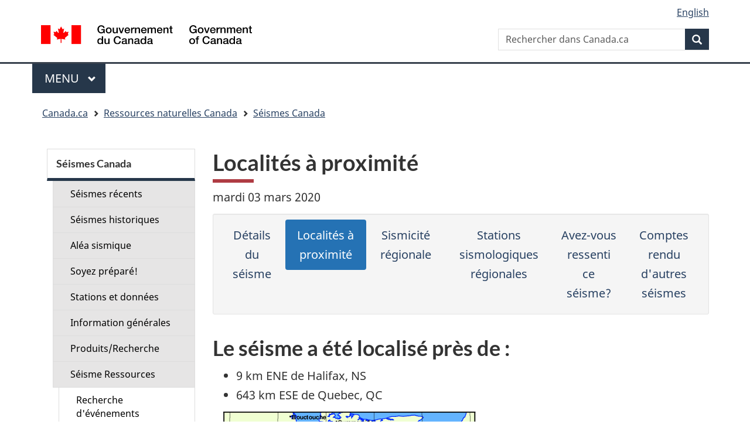

--- FILE ---
content_type: text/html; charset=UTF-8
request_url: https://www.earthquakescanada.nrcan.gc.ca/recent/2020/20200303.1822/location-fr.php
body_size: 4396
content:


<!DOCTYPE html>
<!--[if lt IE 9]><html class="no-js lt-ie9" lang="fr" dir="ltr"><![endif]--><!--[if gt IE 8]><!-->
<html class="no-js" lang="fr" dir="ltr">
<!--<![endif]-->
	<head>
		<meta charset="utf-8">
		<!-- Web Experience Toolkit (WET) / Boîte à outils de l'expérience Web (BOEW) wet-boew.github.io/wet-boew/License-en.html / wet-boew.github.io/wet-boew/Licence-fr.html -->
		<title>Localit&eacute;s &agrave; proximit&eacute;</title>
		<meta content="width=device-width,initial-scale=1" name="viewport">
<meta name="dcterms.creator" content="Gouvernement du Canada, Ressources naturelles Canada, Service canadien d'information sue les risques" />
<meta name="dcterms.subject" title="scheme" content="sciences, recherches scientifiques, informations scientifiques" />
 
        <meta http-equiv="X-UA-Compatible" content="IE=edge" />
        <!-- Load closure template scripts -->
        <script src="https://www.canada.ca/etc/designs/canada/cdts/gcweb/rn/cdts/compiled/soyutils.js"></script>
        <script src="https://www.canada.ca/etc/designs/canada/cdts/gcweb/rn/cdts/compiled/wet-fr.js"></script>
        <noscript>
            <!-- Write closure fall-back static file -->
            		<!--[if gte IE 9 | !IE ]><!-->
		<link href="https://www.canada.ca/etc/designs/canada/cdts/gcweb/v4_0_32/assets/favicon.ico" rel="icon" type="image/x-icon">
		<link rel="stylesheet" href="https://www.canada.ca/etc/designs/canada/cdts/gcweb/v4_0_32/css/theme.min.css">
		<link rel="stylesheet" href="https://www.canada.ca/etc/designs/canada/cdts/gcweb/v4_0_32/cdts/cdtsfixes.css">
		<!-- Are you using the application templates? If so add the following CSS file -->
		<!-- <link rel="stylesheet" href="https://www.canada.ca/etc/designs/canada/cdts/gcweb/v4_0_32/cdts/cdtsapps.css">-->
		<!--<![endif]-->
		<!--[if lt IE 9]>
		<link href="https://www.canada.ca/etc/designs/canada/cdts/gcweb/v4_0_32/assets/favicon.ico" rel="shortcut icon" />
		<link rel="stylesheet" href="https://www.canada.ca/etc/designs/canada/cdts/gcweb/v4_0_32/css/ie8-theme.min.css" />
		<![endif]-->
		<!--[if lte IE 9]><![endif]-->
		<link rel="stylesheet" href="https://www.canada.ca/etc/designs/canada/cdts/gcweb/v4_0_32/css/noscript.min.css" />
		<link rel="stylesheet" href="https://www.canada.ca/etc/designs/canada/cdts/gcweb/v4_0_32/cdts/cdtsnoscript.css" />        </noscript>
        <!-- Write closure template -->
        <script>
            document.write(wet.builder.refTop({
            }));
        </script>
<!-- CUSTOM CSS SECTION BEGINS | DEBUT DE LA SECTION CSS CUSTOM -->
<!-- CUSTOM CSS SECTION ENDS | FIN DE LA SECTION CSS CUSTOM -->
    </head>    <body vocab="https://schema.org/" typeof="WebPage">
        <div id="def-top">
            <!-- Write closure fall-back static file -->
            		<ul id="wb-tphp">
			<li class="wb-slc"><a class="wb-sl" href="#wb-cont">Passer au contenu principal</a></li>
			<li class="wb-slc visible-sm visible-md visible-lg"><a class="wb-sl" href="#wb-info">Passer à «&#160;À propos de ce site&#160;»</a></li>
		</ul>
		<header>
			<div id="wb-bnr" class="container">
				<div class="row">
					<div class="brand col-xs-5 col-md-4" property="publisher" typeof="GovernmentOrganization">
						<a href="https://www.canada.ca/fr.html" property="url">
							<img src="https://www.canada.ca/etc/designs/canada/cdts/gcweb/v4_0_32/assets/sig-blk-fr.svg" alt="" property="logo" />
							<span class="wb-inv" property="name"> Gouvernement du Canada / <span lang="en">Government of Canada</span></span></a>
							<meta property="areaServed" typeOf="Country" content="Canada" />
							<link property="logo" href="https://www.canada.ca/etc/designs/canada/cdts/gcweb/v4_0_32/assets/wmms-blk.svg" />
					</div>
					<section id="wb-srch" class="col-lg-8 text-right">
						<h2>Recherche</h2>
						<form action="https://www.canada.ca/fr/sr.html" method="get" name="cse-search-box" role="search" class="form-inline">
							<div class="form-group">
								<label for="wb-srch-q" class="wb-inv">Rechercher dans Canada.ca</label>
								<input name="cdn" value="canada" type="hidden">
								<input name="st" value="s" type="hidden">
								<input name="num" value="10" type="hidden">
								<input name="langs" value="fr" type="hidden">
								<input name="st1rt" value="1" type="hidden">
								<input name="s5bm3ts21rch" value="x" type="hidden">
								<input id="wb-srch-q" list="wb-srch-q-ac" class="wb-srch-q form-control" name="q" type="search" value="" size="34" maxlength="170" placeholder="Rechercher dans Canada.ca">
								<input type="hidden" name="_charset_" value="UTF-8">
								<datalist id="wb-srch-q-ac">
									<!--[if lte IE 9]><select><![endif]-->
									<!--[if lte IE 9]></select><![endif]-->
								</datalist>
							</div>
							<div class="form-group submit">
								<button type="submit" id="wb-srch-sub" class="btn btn-primary btn-small" name="wb-srch-sub"><span class="glyphicon-search glyphicon"></span><span class="wb-inv">Recherche</span></button>
							</div>
						</form>
					</section>
				</div>
			</div>
			<nav class="gcweb-menu" typeof="SiteNavigationElement">
				<div class="container">
					<h2 class="wb-inv">Menu</h2>
					<button type="button" aria-haspopup="true" aria-expanded="false">Menu<span class="wb-inv"> principal</span> <span class="expicon glyphicon glyphicon-chevron-down"></span></button>
					<ul role="menu" aria-orientation="vertical">
						<li role="presentation"><a role="menuitem" href="https://www.canada.ca/fr/services/emplois.html">Emplois et milieu de travail</a></li>
						<li role="presentation"><a role="menuitem" href="https://www.canada.ca/fr/services/immigration-citoyennete.html">Immigration et citoyenneté</a></li>
						<li role="presentation"><a role="menuitem" href="https://voyage.gc.ca/">Voyage et tourisme</a></li>
						<li role="presentation"><a role="menuitem" href="https://www.canada.ca/fr/services/entreprises.html">Entreprises et industrie</a></li>
						<li role="presentation"><a role="menuitem" href="https://www.canada.ca/fr/services/prestations.html">Prestations</a></li>
						<li role="presentation"><a role="menuitem" href="https://www.canada.ca/fr/services/sante.html">Santé</a></li>
						<li role="presentation"><a role="menuitem" href="https://www.canada.ca/fr/services/impots.html">Impôts</a></li>
						<li role="presentation"><a role="menuitem" href="https://www.canada.ca/fr/services/environnement.html">Environnement et ressources naturelles</a></li>
						<li role="presentation"><a role="menuitem" href="https://www.canada.ca/fr/services/defense.html">Sécurité nationale et défense</a></li>
						<li role="presentation"><a role="menuitem" href="https://www.canada.ca/fr/services/culture.html">Culture, histoire et sport</a></li>
						<li role="presentation"><a role="menuitem" href="https://www.canada.ca/fr/services/police.html">Services de police, justice et urgences</a></li>
						<li role="presentation"><a role="menuitem" href="https://www.canada.ca/fr/services/transport.html">Transport et infrastructure</a></li>
						<li role="presentation"><a role="menuitem" href="http://international.gc.ca/world-monde/index.aspx?lang=fra">Canada et le monde</a></li>
						<li role="presentation"><a role="menuitem" href="https://www.canada.ca/fr/services/finance.html">Argent et finances</a></li>
						<li role="presentation"><a role="menuitem" href="https://www.canada.ca/fr/services/science.html">Science et innovation</a></li>
					</ul>
				</div>
			</nav>
			<nav id="wb-bc" property="breadcrumb">
				<h2>Vous êtes ici :</h2>
				<div class="container">
					<div class="row">
						<ol class="breadcrumb">
							<li><a href="https://www.canada.ca/fr.html">Accueil</a></li>
						</ol>
					</div>
				</div>
			</nav>
		</header>        </div>
        <!-- Write closure template -->
		<script>
			var defTop = document.getElementById("def-top");
			defTop.outerHTML = wet.builder.top({
				"lngLinks": [{
					"lang": "en",
					"href": "/recent/2020/20200303.1822/location-en.php",
					"text": "English"
				}],
                                "breadcrumbs": [{"title":"Canada.ca","href":"https://www.canada.ca/fr.html"},{"title":"Ressources naturelles Canada","href":"https://www.rncan.gc.ca/accueil"},{"title":"S&eacute;ismes Canada","href":"/index-fr.php"}]			});
		</script>
			
            <div class="container">
	    	<div class="row">
                <main role="main" property="mainContentOfPage" class="col-md-9 col-md-push-3 wb-prettify all-pre">
	        	<h1 property="name" id="wb-cont">Localit&eacute;s &agrave; proximit&eacute;</h1>


<p><span id="tf:localdate_f">mardi 03 mars 2020</span></p>

<div class="well well-sm">
<ul class="nav nav-pills nav-justified">
    <li><a href="index-fr.php">Détails du séisme</a></li>
    <li class='active'><a href="location-fr.php">Localités à proximité</a></li>
    <li><a href="seismicity-fr.php">Sismicité régionale</a></li>
    <li><a href="seismographs-fr.php">Stations sismologiques régionales</a></li>
        <li><a href="dyfi-fr.php">Avez-vous ressenti ce séisme?</a></li>
    <li><a href="../index-fr.php">Comptes rendu d'autres séismes</a></li>
</ul>
</div>

<div id='loc'><h2>Le s&eacute;isme a &eacute;t&eacute; localis&eacute; pr&egrave;s de :</h2>

<ul>
<li>9 km ENE de Halifax, NS</li>
<li>643 km ESE de Quebec, QC</li>
</ul></div>

<p><img src="/recent/2020/20200303.1822/maps/locationmap.png?t=1583335470" alt="carte des endroits pr&egrave;s de l'&eacute;picentre" aria-describedby="loc"/></p>
  
            <div id="def-preFooter">
                <!-- Write closure fall-back static file -->
                <div class="pagedetails">
		<div class="row">
			<div class="col-sm-6 col-md-5 col-lg-4">
					<a href="https://www.canada.ca/fr/signaler-probleme.html" class="btn btn-default text-center">Signaler un problème sur cette page</a>
			</div>
		</div>
		<!-- Share button -->
		<!-- <div class="wb-share col-sm-4 col-md-3 col-sm-offset-2 col-md-offset-4 col-lg-offset-5" data-wb-share='{"lnkClass": "btn btn-default btn-block"}'></div> -->
		<!-- END Share button -->
		<dl id="wb-dtmd">
			<dt>Date de modification: </dt>
			<dd><time property="dateModified">2019-03-01</time></dd>
		</dl>
	</div>
			</div>
			<!-- Write closure template -->
			<script>
				var defPreFooter = document.getElementById("def-preFooter");
				defPreFooter.outerHTML = wet.builder.preFooter({
						"dateModified": "2025-12-09"
				});
			</script>
		</main>

                <!-- Write closure template -->
                                <nav class="wb-sec col-md-3 col-md-pull-9" typeof="SiteNavigationElement" id="wb-sec" role="navigation">
                </nav>
                <script>
                        var secondarymenu = document.getElementById("wb-sec");
                        secondarymenu.innerHTML = wet.builder.secmenu({
                                "sections": [{
  "sectionName": "Séismes Canada",
  "sectionLink": "/index-fr.php",
  "menuLinks": [{
    "href": "/recent/index-fr.php",
    "text": "Séismes récents"
  }, {
    "href": "/historic-historique/index-fr.php",
    "text": "Séismes historiques"
  }, {
    "href": "/hazard-alea/index-fr.php",
    "text": "Aléa sismique"
  }, {
    "href": "/info-gen/prepare-preparer/index-fr.php",
    "text": "Soyez préparé!"
  }, {
    "href": "/stndon/index-fr.php",
    "text": "Stations et données"
  }, {
    "href": "/info-gen/index-fr.php",
    "text": "Information générales"
  }, {
    "href": "/pprs-pprp/index-fr.php",
    "text": "Produits/Recherche"
  }, {
    "href": "/resources-fr.php",
    "text": "Séisme Ressources",
    "subLinks": [{
        "subhref": "/stndon/NEDB-BNDS/bulletin-fr.php",
        "subtext": "Recherche d'événements"
    }, {
        "subhref": "/hazard-alea/interpolat/index-fr.php",
        "subtext": "Calculatrice d'aléa"
    }, {
        "subhref": "/stndon/CNSN-RNSC/stnbook-cahierstn/index-fr.php",
        "subtext": "Cahier de stations"
    }, {
        "subhref": "/stndon/wf-fo/index-fr.php",
        "subtext": "Visionneuse de sismogramme"
    }, {
        "subhref": "/stndon/wf_index-fr.php",
        "subtext": "Données de forme d'onde"
    }, {
        "subhref": "/info-gen/links-liens-fr.php",
        "subtext": "Liens externes"
    }]
  }, {
    "href": "/concon-fr.php",
    "text": "Contactez nous"
  }]
}]

                        });
		</script>
        </div>
        </div>
        
		<div id="def-footer">
            <!-- Write closure fall-back static file -->
        			<footer id="wb-info">
			<div class="landscape">
				<nav class="container wb-navcurr">
					<h2 class="wb-inv">Au sujet du gouvernement</h2>
					<ul class="list-unstyled colcount-sm-2 colcount-md-3">
						<li><a href="https://www.canada.ca/fr/contact.html">Contactez-nous</a></li>
						<li><a href="https://www.canada.ca/fr/gouvernement/min.html">Ministères et organismes</a></li>
						<li><a href="https://www.canada.ca/fr/gouvernement/fonctionpublique.html">Fonction publique et force militaire</a></li>
						<li><a href="https://www.canada.ca/fr/nouvelles.html">Nouvelles</a></li>
						<li><a href="https://www.canada.ca/fr/gouvernement/systeme/lois.html">Traités, lois et règlements</a></li>
						<li><a href="https://www.canada.ca/fr/transparence/rapports.html">Rapports à l'échelle du gouvernement</a></li>
						<li><a href="http://pm.gc.ca/fra">Premier ministre</a></li>
						<li><a href="https://www.canada.ca/fr/gouvernement/systeme.html">Comment le gouvernement fonctionne</a></li>
						<li><a href="http://ouvert.canada.ca/">Gouvernement ouvert</a></li>
					</ul>
				</nav>
			</div>
			<div class="brand">
				<div class="container">
					<div class="row">
						<nav class="col-md-10 ftr-urlt-lnk">
							<h2 class="wb-inv">À propos du site</h2>
							<ul>
								<li><a href="https://www.canada.ca/fr/sociaux.html">Médias sociaux</a></li>
								<li><a href="https://www.canada.ca/fr/mobile.html">Applications mobiles</a></li>
								<li><a href="https://www1.canada.ca/fr/nouveausite.html">À propos de Canada.ca</a></li>
								<li><a href="https://www.canada.ca/fr/transparence/avis.html">Avis</a></li>
								<li><a href="https://www.canada.ca/fr/transparence/confidentialite.html">Confidentialité</a></li>
							</ul>
						</nav>
						<div class="col-xs-6 visible-sm visible-xs tofpg">
							<a href="#wb-cont">Haut de la page <span class="glyphicon glyphicon-chevron-up"></span></a>
						</div>
						<div class="col-xs-6 col-md-2 text-right">
							<img src="https://www.canada.ca/etc/designs/canada/cdts/gcweb/v4_0_32/assets/wmms-blk.svg" alt="Symbole du gouvernement du Canada" />
							<meta property="areaServed" typeOf="Country" content="Canada" />
							<link property="logo" href="https://www.canada.ca/etc/designs/canada/cdts/gcweb/v4_0_32/assets/wmms-blk.svg" />
						</div>
					</div>
				</div>
			</div>
		</footer>
		</div>
		<!-- Write closure template -->
		<script>
			var defFooter = document.getElementById("def-footer");
			defFooter.outerHTML = wet.builder.footer({
			});
		</script>
		<script>
			document.write(wet.builder.refFooter({
			}));
		</script>
<!-- CUSTOM JS SECTION BEGINS | DEBUT DE LA SECTION JS CUSTOM -->
<!-- CUSTOM JS SECTION ENDS | FIN DE LA SECTION JS CUSTOM -->
    </body>
</html>